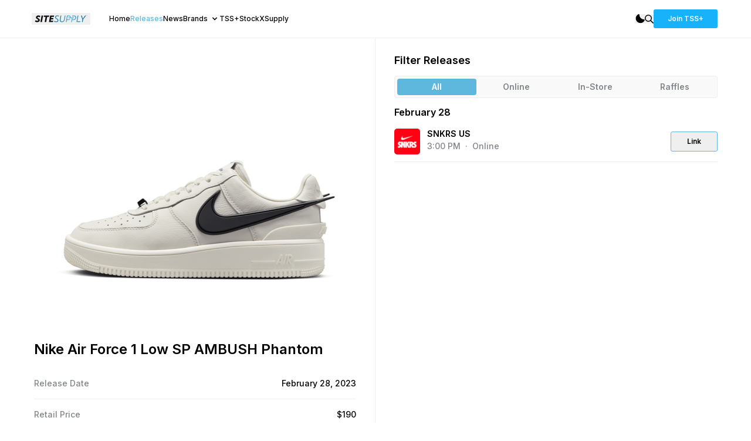

--- FILE ---
content_type: text/html; charset=utf-8
request_url: https://sitesupply.co/releases/17ec7457-af45-4d76-a7cb-ea4e8ce3b0aa
body_size: 10210
content:
<!DOCTYPE html><html lang="en"><head><meta charSet="utf-8" data-next-head=""/><meta name="viewport" content="width=device-width" data-next-head=""/><link rel="preconnect" href="https://content.sitesupply.co" data-next-head=""/><meta property="og:site_name" content="TheSiteSupply" data-next-head=""/><meta property="og:locale" content="en_US" data-next-head=""/><meta property="og:type" content="website" data-next-head=""/><meta property="og:url" content="https://sitesupply.co" data-next-head=""/><meta property="twitter:card" content="summary_large_image" data-next-head=""/><meta property="twitter:creator" content="@thesitesupply" data-next-head=""/><meta name="apple-itunes-app" content="app-id=6449721928" data-next-head=""/><link rel="icon" href="/favicon.ico" data-next-head=""/><title data-next-head="">Nike Air Force 1 Low SP AMBUSH Phantom - TheSiteSupply</title><meta name="title" content="Nike Air Force 1 Low SP AMBUSH Phantom - TheSiteSupply" data-next-head=""/><meta name="description" content="Learn more and discover where to buy the Nike Air Force 1 Low SP AMBUSH Phantom. Secure the newest hyped release with ease." data-next-head=""/><meta property="og:description" content="Learn more and discover where to buy the Nike Air Force 1 Low SP AMBUSH Phantom. Secure the newest hyped release with ease." data-next-head=""/><meta property="og:title" content="Nike Air Force 1 Low SP AMBUSH Phantom - TheSiteSupply" data-next-head=""/><meta property="og:image" content="https://content.sitesupply.co/assets/e78379a6-55a0-4d85-8245-d01a5f157872?width=1280&amp;quality=75&amp;format=png" data-next-head=""/><meta property="og:image:width" content="1280" data-next-head=""/><meta property="og:image:height" content="720" data-next-head=""/><link rel="preconnect" href="https://fonts.gstatic.com"/><link href="https://fonts.googleapis.com/css2?family=Inter:wght@400;500;600;700&amp;display=swap" rel="stylesheet"/><link rel="preload" href="/_next/static/css/9599e7ec2127cd72.css" as="style"/><link rel="stylesheet" href="/_next/static/css/9599e7ec2127cd72.css" data-n-g=""/><noscript data-n-css=""></noscript><script defer="" nomodule="" src="/_next/static/chunks/polyfills-42372ed130431b0a.js"></script><script src="/_next/static/chunks/webpack-1fd39389efa6ba7f.js" defer=""></script><script src="/_next/static/chunks/framework-23a6922cc0c8b9f2.js" defer=""></script><script src="/_next/static/chunks/main-297d466bc3cc444a.js" defer=""></script><script src="/_next/static/chunks/pages/_app-58f9842e173ebada.js" defer=""></script><script src="/_next/static/chunks/98309536-460ba3d14fe5419a.js" defer=""></script><script src="/_next/static/chunks/587-af012030ed78c065.js" defer=""></script><script src="/_next/static/chunks/661-0397c97b8b77d2da.js" defer=""></script><script src="/_next/static/chunks/386-86134f50539e5a58.js" defer=""></script><script src="/_next/static/chunks/pages/releases/%5Bid%5D-7db700e13a5dc317.js" defer=""></script><script src="/_next/static/snz_Y3FJHwKtyoFqkIKen/_buildManifest.js" defer=""></script><script src="/_next/static/snz_Y3FJHwKtyoFqkIKen/_ssgManifest.js" defer=""></script></head><body><div id="__next"><script>!function(){try{var d=document.documentElement,c=d.classList;c.remove('light','dark');var e=localStorage.getItem('theme');if('system'===e||(!e&&true)){var t='(prefers-color-scheme: dark)',m=window.matchMedia(t);if(m.media!==t||m.matches){d.style.colorScheme = 'dark';c.add('dark')}else{d.style.colorScheme = 'light';c.add('light')}}else if(e){c.add(e|| '')}if(e==='light'||e==='dark')d.style.colorScheme=e}catch(e){}}()</script><div class="container max-w-full h-full min-h-screen mx-auto bg-white dark:bg-[#131313] overflow-hidden"><div class="border-b border-ss-border-light dark:border-ss-border-dark py-4 overflow-visible"><div class="mx-auto max-w-[1197px] px-4 items-center"><nav class="flex w-full items-center"><div class="flex w-full"><div class="flex items-center"><div class="md:hidden"><button aria-label="Mobile Menu" class="rounded-xl dark:bg-[#1B1B1B] px-3 py-2 items-center mr-2"><svg width="14" height="8" fill="none" xmlns="http://www.w3.org/2000/svg"><path d="M.188.875h13.124M.188 6.125h13.124" stroke="currentColor" stroke-width="1.5"></path></svg></button></div><div class="mr-8 -ml-1"><button aria-label="SiteSupply Logo" class="hidden dark:block"><a href="/"><svg id="site_supply_alt_svg__Layer_1" xmlns="http://www.w3.org/2000/svg" viewBox="0 0 3000 600" width="100" height="20"><defs><radialGradient id="site_supply_alt_svg__radial-gradient" cx="1987.14" cy="300" fx="1987.14" fy="300" r="610.26" gradientUnits="userSpaceOnUse"><stop offset="0" stop-color="#65bee3"></stop><stop offset="1" stop-color="#1476a1"></stop></radialGradient><style>.site_supply_alt_svg__cls-1{fill:#fff}</style></defs><path class="site_supply_alt_svg__cls-1" d="M217.92 230.31c0 45.55 30.97 66.5 71.97 90.19 21.41 12.3 42.82 25.05 42.82 46 0 24.6-23.69 32.34-49.65 32.34s-62.4-10.48-86.09-27.33l-30.06 64.68c30.06 20.95 66.96 35.53 113.42 35.53 72.88 0 133.46-35.53 133.46-102.03 0-46.46-29.15-74.24-75.16-98.84-24.6-13.21-40.08-21.86-40.08-39.17 0-24.6 20.5-32.8 44.64-32.8 16.85 0 41.45 6.38 71.06 26.42l26.42-71.97c-33.71-16.4-66.05-25.05-97.47-25.05-68.32 0-125.26 40.54-125.26 102.03ZM446.57 466.25H524l59.21-332.5h-77.43l-59.21 332.5zM897.5 133.75H626.48l-12.3 69.23h96.11l-46.91 263.27h79.71L790 202.98h95.2l12.3-69.23zM1133.44 202.98l12.3-69.23h-202.7l-59.21 332.5h204.97l12.3-69.23H973.56l11.84-65.14h113.88l11.84-69.23H997.25l10.93-59.67h125.26z"></path><path d="M1689.12 133.75h40.08l-37.8 213.17c-12.75 73.33-64.22 123.89-145.76 123.89-71.06 0-110.23-39.63-110.23-94.74 0-10.93.91-23.23 2.73-31.88l36.89-210.43h40.54l-38.26 211.35c-.91 5.47-2.28 14.58-2.28 25.05 0 40.54 30.06 64.68 75.61 64.68 57.39 0 91.55-36.89 102.03-92.46l36.44-208.61Zm-493.74 89.28c0 46.92 33.25 66.5 73.79 88.82 28.24 15.94 56.48 31.88 56.48 65.59 0 39.17-34.16 56.02-80.17 56.02-34.16 0-66.96-11.39-87.45-26.42l-16.85 32.79c23.23 16.4 58.76 30.97 103.85 30.97 67.41 0 121.61-30.52 121.61-92.46 0-41.9-28.24-68.78-75.15-92.92-33.71-17.31-55.57-32.79-55.57-60.58 0-38.72 29.61-59.67 76.98-59.67 20.5 0 44.64 5.47 69.69 20.04l14.12-35.07c-24.14-12.75-52.84-20.95-83.81-20.95-65.13 0-117.52 35.07-117.52 93.83Zm985.65-89.28h-104.76l-9.75 54.77h39.64l3.36-19.24h58.3c38.72 0 64.22 25.05 64.22 62.4 0 57.85-36.44 96.56-92.46 96.56h-57.85l10.28-58.81h70.56v-39.56h-160.12c0-.62.04-1.22.04-1.84 0-60.58-42.36-94.29-93.37-94.29h-104.76l-59.21 332.51h40.08l18.22-102.03h71.97c46.78 0 82.22-21.11 103.63-53.44h-54.5c-15.08 11.21-34.39 17.45-56.87 17.45h-57.85l27.78-158.96h58.3c38.09 0 63.37 24.25 64.19 60.6h-74.42v39.56h166.44l-35.05 196.82h40.08l18.22-102.03h71.97c80.17 0 127.08-61.95 127.08-136.19 0-60.58-42.36-94.29-93.37-94.29Zm207.24 0h-40.08l-59.21 332.51h192.67l6.38-35.53H2335.9l52.38-296.98Zm343.44 0-113.87 158.51-55.57-158.51h-46l76.52 197.68-24.14 134.82h40.08l24.14-133.91 148.03-198.59h-49.19Zm71.89 3.02h-5.89l.49-2.69h14.81l-.47 2.69h-5.84l-2.9 16.18h-3.08l2.87-16.18Zm29.5-3.05-2.3 19.23h-3.02l1.19-10.94-6.95 8.48h-.31l-4.08-8.58-2.69 11.04h-3l4.55-19.23h.21l5.92 12.1 10.19-12.1h.31Z" style="fill:url(#site_supply_alt_svg__radial-gradient)"></path></svg></a></button><button aria-label="SiteSupply Logo" class="block dark:hidden"><a href="/"><svg id="site_supply_svg__Layer_1" xmlns="http://www.w3.org/2000/svg" viewBox="0 0 3000 600" width="100" height="20"><defs><radialGradient id="site_supply_svg__radial-gradient" cx="1987.14" cy="300" fx="1987.14" fy="300" r="610.26" gradientUnits="userSpaceOnUse"><stop offset="0" stop-color="#65bee3"></stop><stop offset="1" stop-color="#1476a1"></stop></radialGradient><style>.site_supply_svg__cls-1{fill:#0e0f12}</style></defs><path class="site_supply_svg__cls-1" d="M217.92 230.31c0 45.55 30.97 66.5 71.97 90.19 21.41 12.3 42.82 25.05 42.82 46 0 24.6-23.69 32.34-49.65 32.34s-62.4-10.48-86.09-27.33l-30.06 64.68c30.06 20.95 66.96 35.53 113.42 35.53 72.88 0 133.46-35.53 133.46-102.03 0-46.46-29.15-74.24-75.16-98.84-24.6-13.21-40.08-21.86-40.08-39.17 0-24.6 20.5-32.8 44.64-32.8 16.85 0 41.45 6.38 71.06 26.42l26.42-71.97c-33.71-16.4-66.05-25.05-97.47-25.05-68.32 0-125.26 40.54-125.26 102.03ZM446.57 466.25H524l59.21-332.5h-77.43l-59.21 332.5zM897.5 133.75H626.48l-12.3 69.23h96.11l-46.91 263.27h79.71L790 202.98h95.2l12.3-69.23zM1133.44 202.98l12.3-69.23h-202.7l-59.21 332.5h204.97l12.3-69.23H973.56l11.84-65.14h113.88l11.84-69.23H997.25l10.93-59.67h125.26z"></path><path d="M1689.12 133.75h40.08l-37.8 213.17c-12.75 73.33-64.22 123.89-145.76 123.89-71.06 0-110.23-39.63-110.23-94.74 0-10.93.91-23.23 2.73-31.88l36.89-210.43h40.54l-38.26 211.35c-.91 5.47-2.28 14.58-2.28 25.05 0 40.54 30.06 64.68 75.61 64.68 57.39 0 91.55-36.89 102.03-92.46l36.44-208.61Zm-493.74 89.28c0 46.92 33.25 66.5 73.79 88.82 28.24 15.94 56.48 31.88 56.48 65.59 0 39.17-34.16 56.02-80.17 56.02-34.16 0-66.96-11.39-87.45-26.42l-16.85 32.79c23.23 16.4 58.76 30.97 103.85 30.97 67.41 0 121.61-30.52 121.61-92.46 0-41.9-28.24-68.78-75.15-92.92-33.71-17.31-55.57-32.79-55.57-60.58 0-38.72 29.61-59.67 76.98-59.67 20.5 0 44.64 5.47 69.69 20.04l14.12-35.07c-24.14-12.75-52.84-20.95-83.81-20.95-65.13 0-117.52 35.07-117.52 93.83Zm985.65-89.28h-104.76l-9.75 54.77h39.64l3.36-19.24h58.3c38.72 0 64.22 25.05 64.22 62.4 0 57.85-36.44 96.56-92.46 96.56h-57.85l10.28-58.81h70.56v-39.56h-160.12c0-.62.04-1.22.04-1.84 0-60.58-42.36-94.29-93.37-94.29h-104.76l-59.21 332.51h40.08l18.22-102.03h71.97c46.78 0 82.22-21.11 103.63-53.44h-54.5c-15.08 11.21-34.39 17.45-56.87 17.45h-57.85l27.78-158.96h58.3c38.09 0 63.37 24.25 64.19 60.6h-74.42v39.56h166.44l-35.05 196.82h40.08l18.22-102.03h71.97c80.17 0 127.08-61.95 127.08-136.19 0-60.58-42.36-94.29-93.37-94.29Zm207.24 0h-40.08l-59.21 332.51h192.67l6.38-35.53H2335.9l52.38-296.98Zm343.44 0-113.87 158.51-55.57-158.51h-46l76.52 197.68-24.14 134.82h40.08l24.14-133.91 148.03-198.59h-49.19Zm71.89 3.02h-5.89l.49-2.69h14.81l-.47 2.69h-5.84l-2.9 16.18h-3.08l2.87-16.18Zm29.5-3.05-2.3 19.23h-3.02l1.19-10.94-6.95 8.48h-.31l-4.08-8.58-2.69 11.04h-3l4.55-19.23h.21l5.92 12.1 10.19-12.1h.31Z" style="fill:url(#site_supply_svg__radial-gradient)"></path></svg></a></button></div><ul class="text-xs font-medium hidden md:flex md:gap-x-4 lg:gap-x-6"><li class="text-black dark:text-white"><a href="/"><a>Home</a></a></li><li class="text-ss-light-blue"><a href="/releases"><a>Releases</a></a></li><li class="text-black dark:text-white"><a href="/news"><a>News</a></a></li><div class="relative"><div><span class="cursor-pointer inline-flex text-black dark:text-white">Brands<!-- --><svg class="ml-1 h-4 w-4" xmlns="http://www.w3.org/2000/svg" viewBox="0 0 20 20" fill="currentColor"><path fill-rule="evenodd" d="M5.293 7.293a1 1 0 011.414 0L10 10.586l3.293-3.293a1 1 0 111.414 1.414l-4 4a1 1 0 01-1.414 0l-4-4a1 1 0 010-1.414z" clip-rule="evenodd"></path></svg></span></div></div><li class="text-black dark:text-white"><a href="/plus"><a>TSS+</a></a></li><li class="text-black dark:text-white"><a href="/stockxsupply"><a>StockXSupply</a></a></li></ul></div><div class="relative ml-auto gap-x-3 lg:gap-x-5 items-center flex"><button aria-label="Dark Mode" class="block dark:hidden"><svg width="16" height="16" fill="none" xmlns="http://www.w3.org/2000/svg"><path fill-rule="evenodd" clip-rule="evenodd" d="M15.736 10.453c.3-.696-.353-1.363-1.111-1.363A7.875 7.875 0 0 1 6.75 1.215c0-.758-.668-1.41-1.364-1.11A7.877 7.877 0 0 0 8.5 15.214a7.877 7.877 0 0 0 7.236-4.762Z" fill="#000"></path></svg></button><button aria-label="Light Mode" class="hidden dark:block"><svg width="19" height="19" fill="none" xmlns="http://www.w3.org/2000/svg"><path fill-rule="evenodd" clip-rule="evenodd" d="M9.5 13.875a4.375 4.375 0 1 0 0-8.75 4.375 4.375 0 0 0 0 8.75ZM9.496.75c.483 0 .875.392.875.875V2.5a.875.875 0 0 1-1.75 0v-.875c0-.483.392-.875.875-.875ZM9.496 15.625c.483 0 .875.391.875.875v.872a.875.875 0 0 1-1.75 0V16.5c0-.484.392-.875.875-.875ZM3.31 3.312a.875.875 0 0 1 1.237 0l.757.757a.875.875 0 0 1-1.238 1.237L3.31 4.55a.875.875 0 0 1 0-1.238ZM13.694 13.697a.875.875 0 0 1 1.237 0l.75.75a.875.875 0 0 1-1.237 1.238l-.75-.751a.875.875 0 0 1 0-1.237ZM.747 9.498c0-.483.392-.875.875-.875h.875a.875.875 0 1 1 0 1.75h-.875a.875.875 0 0 1-.875-.875ZM15.622 9.498c0-.483.392-.875.875-.875h.872a.875.875 0 0 1 0 1.75h-.872a.875.875 0 0 1-.875-.875ZM3.31 15.684a.875.875 0 0 1 0-1.237l.753-.753a.875.875 0 0 1 1.238 1.237l-.754.754a.875.875 0 0 1-1.237 0ZM13.688 5.306a.875.875 0 0 1 0-1.237l.756-.757a.875.875 0 0 1 1.238 1.238l-.757.756a.875.875 0 0 1-1.237 0Z" fill="#fff"></path></svg></button><button aria-label="Search"><svg viewBox="0 0 15 15" fill="none" xmlns="http://www.w3.org/2000/svg" class="fill-current text-black dark:text-white" width="15"><path fill-rule="evenodd" clip-rule="evenodd" d="M10.5 6a4.5 4.5 0 1 1-9 0 4.5 4.5 0 0 1 9 0ZM12 6A6 6 0 1 1 0 6a6 6 0 0 1 12 0Zm-1.26 3.68a6.036 6.036 0 0 1-1.06 1.06l4.04 4.04a.75.75 0 0 0 1.06-1.06l-4.04-4.04Z" fill="currentColor"></path></svg></button><div class="hidden md:flex md:gap-x-3 lg:gap-x-5"><a href="/plus"><a><button class="bg-[#17B2FA] hover:bg-[#0B94D3] active:bg-[#057DB5] py-2 px-6 rounded text-xs font-semibold text-white">Join TSS+</button></a></a></div></div></div></nav></div></div><div class="relative mx-auto max-w-[1197px] px-4 overflow-visible"><div><main><div class="flex flex-col md:flex-row"><div class="w-full lg:w-1/2 md:pr-8 md:border-r border-r-ss-border-light dark:border-r-ss-border-dark py-8"><div><img alt="Nike Air Force 1 Low SP AMBUSH Phantom" loading="lazy" width="718" height="459" decoding="async" data-nimg="1" class="rounded-md" style="color:transparent" sizes="(max-width: 768px) 718px, 550px" srcSet="https://content.sitesupply.co/assets/e78379a6-55a0-4d85-8245-d01a5f157872?width=16&amp;quality=100&amp;format=png 16w, https://content.sitesupply.co/assets/e78379a6-55a0-4d85-8245-d01a5f157872?width=32&amp;quality=100&amp;format=png 32w, https://content.sitesupply.co/assets/e78379a6-55a0-4d85-8245-d01a5f157872?width=48&amp;quality=100&amp;format=png 48w, https://content.sitesupply.co/assets/e78379a6-55a0-4d85-8245-d01a5f157872?width=64&amp;quality=100&amp;format=png 64w, https://content.sitesupply.co/assets/e78379a6-55a0-4d85-8245-d01a5f157872?width=96&amp;quality=100&amp;format=png 96w, https://content.sitesupply.co/assets/e78379a6-55a0-4d85-8245-d01a5f157872?width=128&amp;quality=100&amp;format=png 128w, https://content.sitesupply.co/assets/e78379a6-55a0-4d85-8245-d01a5f157872?width=150&amp;quality=100&amp;format=png 150w, https://content.sitesupply.co/assets/e78379a6-55a0-4d85-8245-d01a5f157872?width=200&amp;quality=100&amp;format=png 200w, https://content.sitesupply.co/assets/e78379a6-55a0-4d85-8245-d01a5f157872?width=250&amp;quality=100&amp;format=png 250w, https://content.sitesupply.co/assets/e78379a6-55a0-4d85-8245-d01a5f157872?width=256&amp;quality=100&amp;format=png 256w, https://content.sitesupply.co/assets/e78379a6-55a0-4d85-8245-d01a5f157872?width=300&amp;quality=100&amp;format=png 300w, https://content.sitesupply.co/assets/e78379a6-55a0-4d85-8245-d01a5f157872?width=384&amp;quality=100&amp;format=png 384w, https://content.sitesupply.co/assets/e78379a6-55a0-4d85-8245-d01a5f157872?width=400&amp;quality=100&amp;format=png 400w, https://content.sitesupply.co/assets/e78379a6-55a0-4d85-8245-d01a5f157872?width=500&amp;quality=100&amp;format=png 500w, https://content.sitesupply.co/assets/e78379a6-55a0-4d85-8245-d01a5f157872?width=550&amp;quality=100&amp;format=png 550w, https://content.sitesupply.co/assets/e78379a6-55a0-4d85-8245-d01a5f157872?width=640&amp;quality=100&amp;format=png 640w, https://content.sitesupply.co/assets/e78379a6-55a0-4d85-8245-d01a5f157872?width=750&amp;quality=100&amp;format=png 750w, https://content.sitesupply.co/assets/e78379a6-55a0-4d85-8245-d01a5f157872?width=828&amp;quality=100&amp;format=png 828w, https://content.sitesupply.co/assets/e78379a6-55a0-4d85-8245-d01a5f157872?width=1080&amp;quality=100&amp;format=png 1080w, https://content.sitesupply.co/assets/e78379a6-55a0-4d85-8245-d01a5f157872?width=1200&amp;quality=100&amp;format=png 1200w" src="https://content.sitesupply.co/assets/e78379a6-55a0-4d85-8245-d01a5f157872?width=1200&amp;quality=100&amp;format=png"/></div><h1 class="text-2xl font-semibold mt-6">Nike Air Force 1 Low SP AMBUSH Phantom</h1><div class="flex-col text-sm font-medium mt-4"><div class="inline-flex justify-between w-full border-b border-ss-border-light dark:border-ss-border-dark py-4"><span class="text-ss-light-grey">Release Date</span><span class="text-black dark:text-white pl-4 text-right">February 28, 2023</span></div><div class="inline-flex justify-between w-full border-b border-ss-border-light dark:border-ss-border-dark py-4"><span class="text-ss-light-grey">Retail Price</span><span class="text-black dark:text-white pl-4 text-right">$190</span></div><div class="inline-flex justify-between w-full border-b border-ss-border-light dark:border-ss-border-dark py-4"><span class="text-ss-light-grey">Style Code</span><span class="text-black dark:text-white pl-4 text-right">DV3464-002</span></div><div class="inline-flex justify-between w-full border-b border-ss-border-light dark:border-ss-border-dark py-4"><span class="text-ss-light-grey">Colorway</span><span class="text-black dark:text-white pl-4 text-right">PHANTOM/BLACK-PHANTOM</span></div><div class="mt-6"><div class="flex items-center"><svg viewBox="0 0 91 18" fill="none" xmlns="http://www.w3.org/2000/svg" width="91"><g clip-path="url(#stockx_svg__a)" fill="currentColor"><path d="M83.88 12.375 90.45 18v-4.5l-5.253-4.497L90.45 4.5V0l-9.18 7.869V5.625L74.7 0v4.5l5.253 4.497L74.7 13.5V18l9.18-7.868v2.243ZM9.135 7.56l-2.948-.563C4.545 6.682 3.825 6.3 3.825 5.4c0-1.26 1.417-1.913 3.195-1.913 1.867 0 3.533.72 3.893 2.25h3.15C13.703 2.812 11.07.9 7.02.9 3.285.9.338 2.542.338 5.512c0 2.588 2.205 3.893 5.152 4.455l2.947.563c1.643.315 2.476.832 2.476 1.845 0 1.372-1.53 2.137-3.42 2.137-2.318 0-3.87-1.125-4.23-2.812H0c.472 3.375 3.127 5.4 7.492 5.4 3.893 0 6.908-1.575 6.908-4.838 0-2.88-2.318-4.14-5.265-4.702ZM21.893 2.813V1.125H18.63v1.237c0 1.463-.675 2.138-2.137 2.138h-.923v2.475h2.588v6.075c0 2.7 1.327 3.825 4.477 3.825h2.678V14.4h-2.385c-1.125 0-1.508-.338-1.508-1.35V6.975h3.893V4.5h-4.838l1.418-1.688ZM50.107 14.625c-2.362 0-3.87-1.665-3.87-3.915s1.508-3.915 3.87-3.915c1.823 0 3.128 1.013 3.465 2.25h3.218c-.585-2.925-3.128-4.725-6.683-4.725-4.252 0-7.2 2.565-7.2 6.39 0 3.825 2.948 6.39 7.2 6.39 3.555 0 6.345-1.8 6.795-4.837h-3.217c-.338 1.125-1.553 2.362-3.578 2.362ZM33.908 4.32c-4.387 0-7.2 2.565-7.2 6.39 0 3.825 2.813 6.39 7.2 6.39 4.387 0 7.2-2.565 7.2-6.39 0-3.825-2.812-6.39-7.2-6.39Zm0 10.305c-2.363 0-3.87-1.665-3.87-3.915s1.508-3.915 3.87-3.915 3.87 1.665 3.87 3.915-1.507 3.915-3.87 3.915ZM65.318 10.305 72.09 4.5h-4.387l-5.535 4.86V1.125h-3.263v15.75h3.263v-3.87l1.956-1.677 4.749 5.547h4.14l-5.625-6.57h-2.07Z"></path></g><defs><clipPath id="stockx_svg__a"><path fill="#fff" d="M0 0h90.45v18H0z"></path></clipPath></defs></svg><div class="ml-auto text-ss-light-grey text-sm font-medium">Data taken from StockX</div></div><div class="mt-8 mb-3"><div class="text-ss-red text-xs font-medium text-center text-ss-light-grey uppercase">Loading StockX Data...</div></div><a target="_blank" rel="sponsored" href="https://stockx.pvxt.net/7VxZ3?subId1=sssite&amp;u=https://stockx.com/nike-air-force-1-low-sp-ambush-phantom"><button class="border border-ss-light-blue py-2 px-6 rounded-md text-sm font-semibold w-full mt-6">View item on StockX</button></a></div><div role="banner" aria-label="advertisment" class="mt-6"><ins class="adsbygoogle" style="display:block" data-ad-client="ca-pub-1368525175463044" data-adtest="off" data-ad-slot="9011760632" data-ad-format="auto" data-full-width-responsive="true"></ins></div></div></div><div class="w-full lg:w-1/2 md:pl-8 py-3 md:py-6"><div><div><h2 class="text-lg font-semibold">Filter Releases</h2><div class="w-full"><div class="w-full inline-flex gap-y-3"><div class="border-box gap-3 py-1 bg-ss-fair-grey dark:bg-ss-grey border-ss-border-light dark:border-[#232325] border rounded-[4px] my-3 text-sm text-center px-1 w-full"><div class="inline-flex w-full font-semibold"><div class="w-1/2 py-1 cursor-pointer select-none bg-ss-light-blue dark:bg-ss-mid-grey rounded-[4px] text-white">All</div><div class="w-1/2 py-1 cursor-pointer select-none text-ss-light-grey">Online</div><div class="w-1/2 py-1 cursor-pointer select-none text-ss-light-grey">In-Store</div><div class="w-1/2 py-1 cursor-pointer select-none text-ss-light-grey">Raffles</div></div></div></div></div></div><div class="flex flex-col mb-5"><div class="text-md font-semibold text-black dark:text-white mb-1">February 28</div><div><div class="flex border-b border-b-ss-border-light dark:border-b-ss-border-dark py-3 items-center"><div><a aria-label="View the SNKRS US website" target="_blank" href="http://redirect.viglink.com?u=https%3A%2F%2Fwww.nike.com%2Flaunch&amp;key=7ed16efda036b82313de5fc34a993524"><img alt="SNKRS US logo" loading="lazy" width="44" height="44" decoding="async" data-nimg="1" class="rounded-md" style="color:transparent" srcSet="https://content.sitesupply.co/assets/0fb33b12-36b1-4e63-86fb-e492eaad105e?width=48&amp;quality=75&amp;format=png 1x, https://content.sitesupply.co/assets/0fb33b12-36b1-4e63-86fb-e492eaad105e?width=96&amp;quality=75&amp;format=png 2x" src="https://content.sitesupply.co/assets/0fb33b12-36b1-4e63-86fb-e492eaad105e?width=96&amp;quality=75&amp;format=png"/></a></div><div class="ml-3 -mt-2"><span class="font-semibold text-sm">SNKRS US<!-- --> <!-- --></span><div class="text-ss-light-grey text-sm font-medium">3:00 PM<!-- --><span><span class="px-2">·</span>Online<!-- --></span></div></div><div class="ml-auto"><a href="http://redirect.viglink.com?u=https%3A%2F%2Fwww.nike.com%2Flaunch%2Ft%2Fair-force-1-x-ambush-phantom&amp;key=7ed16efda036b82313de5fc34a993524" target="_blank" class="text-ss-light-grey text-sm font-medium"><button class="border border-ss-light-blue py-2 px-6 rounded text-xs font-semibold text-black dark:text-white w-20">Link</button></a></div></div></div></div></div></div></div><div class="border-t border-t-ss-border-light dark:border-t-ss-border-dark py-5 md:py-10"><h3 class="text-lg font-semibold">News related to this item</h3><div class="mt-5 grid grid-cols-1 gap-x-3 gap-y-5 md:gap-y-3 md:grid-cols-2 lg:grid-cols-4"><div class="flex flex-col lg:max-w-[277px]"><a class="w-full" href="/news/ambush-x-nike-air-force-1-low-phantom"><a><img alt="AMBUSH x Nike Air Force 1 Low Phantom" loading="eager" width="277" height="165" decoding="async" data-nimg="1" class="rounded" style="color:transparent;width:100%;height:auto" sizes="(max-width: 1024px) 482px, 277px" srcSet="https://content.sitesupply.co/assets/6625be12-7e24-41bd-b2d0-8e93b242406d?width=16&amp;quality=75&amp;format=png 16w, https://content.sitesupply.co/assets/6625be12-7e24-41bd-b2d0-8e93b242406d?width=32&amp;quality=75&amp;format=png 32w, https://content.sitesupply.co/assets/6625be12-7e24-41bd-b2d0-8e93b242406d?width=48&amp;quality=75&amp;format=png 48w, https://content.sitesupply.co/assets/6625be12-7e24-41bd-b2d0-8e93b242406d?width=64&amp;quality=75&amp;format=png 64w, https://content.sitesupply.co/assets/6625be12-7e24-41bd-b2d0-8e93b242406d?width=96&amp;quality=75&amp;format=png 96w, https://content.sitesupply.co/assets/6625be12-7e24-41bd-b2d0-8e93b242406d?width=128&amp;quality=75&amp;format=png 128w, https://content.sitesupply.co/assets/6625be12-7e24-41bd-b2d0-8e93b242406d?width=150&amp;quality=75&amp;format=png 150w, https://content.sitesupply.co/assets/6625be12-7e24-41bd-b2d0-8e93b242406d?width=200&amp;quality=75&amp;format=png 200w, https://content.sitesupply.co/assets/6625be12-7e24-41bd-b2d0-8e93b242406d?width=250&amp;quality=75&amp;format=png 250w, https://content.sitesupply.co/assets/6625be12-7e24-41bd-b2d0-8e93b242406d?width=256&amp;quality=75&amp;format=png 256w, https://content.sitesupply.co/assets/6625be12-7e24-41bd-b2d0-8e93b242406d?width=300&amp;quality=75&amp;format=png 300w, https://content.sitesupply.co/assets/6625be12-7e24-41bd-b2d0-8e93b242406d?width=384&amp;quality=75&amp;format=png 384w, https://content.sitesupply.co/assets/6625be12-7e24-41bd-b2d0-8e93b242406d?width=400&amp;quality=75&amp;format=png 400w, https://content.sitesupply.co/assets/6625be12-7e24-41bd-b2d0-8e93b242406d?width=500&amp;quality=75&amp;format=png 500w, https://content.sitesupply.co/assets/6625be12-7e24-41bd-b2d0-8e93b242406d?width=550&amp;quality=75&amp;format=png 550w, https://content.sitesupply.co/assets/6625be12-7e24-41bd-b2d0-8e93b242406d?width=640&amp;quality=75&amp;format=png 640w, https://content.sitesupply.co/assets/6625be12-7e24-41bd-b2d0-8e93b242406d?width=750&amp;quality=75&amp;format=png 750w, https://content.sitesupply.co/assets/6625be12-7e24-41bd-b2d0-8e93b242406d?width=828&amp;quality=75&amp;format=png 828w, https://content.sitesupply.co/assets/6625be12-7e24-41bd-b2d0-8e93b242406d?width=1080&amp;quality=75&amp;format=png 1080w, https://content.sitesupply.co/assets/6625be12-7e24-41bd-b2d0-8e93b242406d?width=1200&amp;quality=75&amp;format=png 1200w" src="https://content.sitesupply.co/assets/6625be12-7e24-41bd-b2d0-8e93b242406d?width=1200&amp;quality=75&amp;format=png"/></a></a><h2 class="mt-2 text-sm">AMBUSH x Nike Air Force 1 Low Phantom</h2><div class="my-auto text-ss-light-grey "><span class="text-xs font-medium pr-1 ">February 11, 2023</span>·<!-- --><span class="text-xs font-medium pl-1">2<!-- --> min read<!-- --></span></div><div class="text-ss-light-blue font-medium text-sm mt-1"><a href="/news/ambush-x-nike-air-force-1-low-phantom"><a>Read more <!-- --><svg width="12" height="12" fill="none" xmlns="http://www.w3.org/2000/svg" class="inline-block -mt-[2px]"><path fill-rule="evenodd" clip-rule="evenodd" d="M4.271 11.104a.5.5 0 0 1 0-.708L7.168 7.5 4.27 4.604a.5.5 0 0 1 .708-.708l2.896 2.897a1 1 0 0 1 0 1.414l-2.896 2.897a.5.5 0 0 1-.708 0Z" fill="currentColor"></path></svg></a></a></div></div></div></div><div class="pb-8 mt-8"><div class="overflow-hidden"><div class="flex flex-col md:flex-row text-center md:text-left relative rounded-md bg-cover bg-[#161D37] bg-[url(&quot;/art/supply_app_banner_bg.svg&quot;)] w-full pt-6 pb-10 md:pb-6 px-10 items-center"><div class="-mb-[25px] md:-ml-[25px]"><img alt="Supply App Logo" loading="lazy" width="97" height="97" decoding="async" data-nimg="1" style="color:transparent" srcSet="/_next/image?url=%2F_next%2Fstatic%2Fmedia%2FSUPPLY_LOGO_ROUNDED.82678bc8.png&amp;w=128&amp;q=100 1x, /_next/image?url=%2F_next%2Fstatic%2Fmedia%2FSUPPLY_LOGO_ROUNDED.82678bc8.png&amp;w=200&amp;q=100 2x" src="/_next/image?url=%2F_next%2Fstatic%2Fmedia%2FSUPPLY_LOGO_ROUNDED.82678bc8.png&amp;w=200&amp;q=100"/></div><div class="ml-2"><h2 class="text-xl font-bold text-white">Discover, access, and secure the latest sneaker releases.</h2><p class="mt-2 text-sm text-white max-w-sm lg:max-w-xl">Supply is the only app you need to stay on top of the hottest sneaker news, releases, restocks, raffles, and more.</p></div><div class="mt-5 md:mt-0 md:ml-auto"><a href="https://thesupply.app/a/9/forward" target="_blank"><button class="bg-[#3acf87] hover:bg-[#2CB674] active:bg-[#2CB674] py-2 px-10 rounded-md font-semibold text-white">Install Today</button></a></div></div></div></div></main></div></div><div class="border-t border-ss-border-light dark:border-ss-border-dark py-12"><div class="flex mx-auto max-w-[1197px] px-4"><footer class="flex-col md:flex md:flex-row w-full"><div class="flex-col w-full md:w-1/4"><div class="flex-col"><button aria-label="SiteSupply Logo" class="hidden dark:block -ml-1"><a href="/"><svg id="site_supply_alt_svg__Layer_1" xmlns="http://www.w3.org/2000/svg" viewBox="0 0 3000 600" width="100" height="20"><defs><radialGradient id="site_supply_alt_svg__radial-gradient" cx="1987.14" cy="300" fx="1987.14" fy="300" r="610.26" gradientUnits="userSpaceOnUse"><stop offset="0" stop-color="#65bee3"></stop><stop offset="1" stop-color="#1476a1"></stop></radialGradient><style>.site_supply_alt_svg__cls-1{fill:#fff}</style></defs><path class="site_supply_alt_svg__cls-1" d="M217.92 230.31c0 45.55 30.97 66.5 71.97 90.19 21.41 12.3 42.82 25.05 42.82 46 0 24.6-23.69 32.34-49.65 32.34s-62.4-10.48-86.09-27.33l-30.06 64.68c30.06 20.95 66.96 35.53 113.42 35.53 72.88 0 133.46-35.53 133.46-102.03 0-46.46-29.15-74.24-75.16-98.84-24.6-13.21-40.08-21.86-40.08-39.17 0-24.6 20.5-32.8 44.64-32.8 16.85 0 41.45 6.38 71.06 26.42l26.42-71.97c-33.71-16.4-66.05-25.05-97.47-25.05-68.32 0-125.26 40.54-125.26 102.03ZM446.57 466.25H524l59.21-332.5h-77.43l-59.21 332.5zM897.5 133.75H626.48l-12.3 69.23h96.11l-46.91 263.27h79.71L790 202.98h95.2l12.3-69.23zM1133.44 202.98l12.3-69.23h-202.7l-59.21 332.5h204.97l12.3-69.23H973.56l11.84-65.14h113.88l11.84-69.23H997.25l10.93-59.67h125.26z"></path><path d="M1689.12 133.75h40.08l-37.8 213.17c-12.75 73.33-64.22 123.89-145.76 123.89-71.06 0-110.23-39.63-110.23-94.74 0-10.93.91-23.23 2.73-31.88l36.89-210.43h40.54l-38.26 211.35c-.91 5.47-2.28 14.58-2.28 25.05 0 40.54 30.06 64.68 75.61 64.68 57.39 0 91.55-36.89 102.03-92.46l36.44-208.61Zm-493.74 89.28c0 46.92 33.25 66.5 73.79 88.82 28.24 15.94 56.48 31.88 56.48 65.59 0 39.17-34.16 56.02-80.17 56.02-34.16 0-66.96-11.39-87.45-26.42l-16.85 32.79c23.23 16.4 58.76 30.97 103.85 30.97 67.41 0 121.61-30.52 121.61-92.46 0-41.9-28.24-68.78-75.15-92.92-33.71-17.31-55.57-32.79-55.57-60.58 0-38.72 29.61-59.67 76.98-59.67 20.5 0 44.64 5.47 69.69 20.04l14.12-35.07c-24.14-12.75-52.84-20.95-83.81-20.95-65.13 0-117.52 35.07-117.52 93.83Zm985.65-89.28h-104.76l-9.75 54.77h39.64l3.36-19.24h58.3c38.72 0 64.22 25.05 64.22 62.4 0 57.85-36.44 96.56-92.46 96.56h-57.85l10.28-58.81h70.56v-39.56h-160.12c0-.62.04-1.22.04-1.84 0-60.58-42.36-94.29-93.37-94.29h-104.76l-59.21 332.51h40.08l18.22-102.03h71.97c46.78 0 82.22-21.11 103.63-53.44h-54.5c-15.08 11.21-34.39 17.45-56.87 17.45h-57.85l27.78-158.96h58.3c38.09 0 63.37 24.25 64.19 60.6h-74.42v39.56h166.44l-35.05 196.82h40.08l18.22-102.03h71.97c80.17 0 127.08-61.95 127.08-136.19 0-60.58-42.36-94.29-93.37-94.29Zm207.24 0h-40.08l-59.21 332.51h192.67l6.38-35.53H2335.9l52.38-296.98Zm343.44 0-113.87 158.51-55.57-158.51h-46l76.52 197.68-24.14 134.82h40.08l24.14-133.91 148.03-198.59h-49.19Zm71.89 3.02h-5.89l.49-2.69h14.81l-.47 2.69h-5.84l-2.9 16.18h-3.08l2.87-16.18Zm29.5-3.05-2.3 19.23h-3.02l1.19-10.94-6.95 8.48h-.31l-4.08-8.58-2.69 11.04h-3l4.55-19.23h.21l5.92 12.1 10.19-12.1h.31Z" style="fill:url(#site_supply_alt_svg__radial-gradient)"></path></svg></a></button><button aria-label="SiteSupply Logo" class="block dark:hidden -ml-1"><a href="/"><svg id="site_supply_svg__Layer_1" xmlns="http://www.w3.org/2000/svg" viewBox="0 0 3000 600" width="100" height="20"><defs><radialGradient id="site_supply_svg__radial-gradient" cx="1987.14" cy="300" fx="1987.14" fy="300" r="610.26" gradientUnits="userSpaceOnUse"><stop offset="0" stop-color="#65bee3"></stop><stop offset="1" stop-color="#1476a1"></stop></radialGradient><style>.site_supply_svg__cls-1{fill:#0e0f12}</style></defs><path class="site_supply_svg__cls-1" d="M217.92 230.31c0 45.55 30.97 66.5 71.97 90.19 21.41 12.3 42.82 25.05 42.82 46 0 24.6-23.69 32.34-49.65 32.34s-62.4-10.48-86.09-27.33l-30.06 64.68c30.06 20.95 66.96 35.53 113.42 35.53 72.88 0 133.46-35.53 133.46-102.03 0-46.46-29.15-74.24-75.16-98.84-24.6-13.21-40.08-21.86-40.08-39.17 0-24.6 20.5-32.8 44.64-32.8 16.85 0 41.45 6.38 71.06 26.42l26.42-71.97c-33.71-16.4-66.05-25.05-97.47-25.05-68.32 0-125.26 40.54-125.26 102.03ZM446.57 466.25H524l59.21-332.5h-77.43l-59.21 332.5zM897.5 133.75H626.48l-12.3 69.23h96.11l-46.91 263.27h79.71L790 202.98h95.2l12.3-69.23zM1133.44 202.98l12.3-69.23h-202.7l-59.21 332.5h204.97l12.3-69.23H973.56l11.84-65.14h113.88l11.84-69.23H997.25l10.93-59.67h125.26z"></path><path d="M1689.12 133.75h40.08l-37.8 213.17c-12.75 73.33-64.22 123.89-145.76 123.89-71.06 0-110.23-39.63-110.23-94.74 0-10.93.91-23.23 2.73-31.88l36.89-210.43h40.54l-38.26 211.35c-.91 5.47-2.28 14.58-2.28 25.05 0 40.54 30.06 64.68 75.61 64.68 57.39 0 91.55-36.89 102.03-92.46l36.44-208.61Zm-493.74 89.28c0 46.92 33.25 66.5 73.79 88.82 28.24 15.94 56.48 31.88 56.48 65.59 0 39.17-34.16 56.02-80.17 56.02-34.16 0-66.96-11.39-87.45-26.42l-16.85 32.79c23.23 16.4 58.76 30.97 103.85 30.97 67.41 0 121.61-30.52 121.61-92.46 0-41.9-28.24-68.78-75.15-92.92-33.71-17.31-55.57-32.79-55.57-60.58 0-38.72 29.61-59.67 76.98-59.67 20.5 0 44.64 5.47 69.69 20.04l14.12-35.07c-24.14-12.75-52.84-20.95-83.81-20.95-65.13 0-117.52 35.07-117.52 93.83Zm985.65-89.28h-104.76l-9.75 54.77h39.64l3.36-19.24h58.3c38.72 0 64.22 25.05 64.22 62.4 0 57.85-36.44 96.56-92.46 96.56h-57.85l10.28-58.81h70.56v-39.56h-160.12c0-.62.04-1.22.04-1.84 0-60.58-42.36-94.29-93.37-94.29h-104.76l-59.21 332.51h40.08l18.22-102.03h71.97c46.78 0 82.22-21.11 103.63-53.44h-54.5c-15.08 11.21-34.39 17.45-56.87 17.45h-57.85l27.78-158.96h58.3c38.09 0 63.37 24.25 64.19 60.6h-74.42v39.56h166.44l-35.05 196.82h40.08l18.22-102.03h71.97c80.17 0 127.08-61.95 127.08-136.19 0-60.58-42.36-94.29-93.37-94.29Zm207.24 0h-40.08l-59.21 332.51h192.67l6.38-35.53H2335.9l52.38-296.98Zm343.44 0-113.87 158.51-55.57-158.51h-46l76.52 197.68-24.14 134.82h40.08l24.14-133.91 148.03-198.59h-49.19Zm71.89 3.02h-5.89l.49-2.69h14.81l-.47 2.69h-5.84l-2.9 16.18h-3.08l2.87-16.18Zm29.5-3.05-2.3 19.23h-3.02l1.19-10.94-6.95 8.48h-.31l-4.08-8.58-2.69 11.04h-3l4.55-19.23h.21l5.92 12.1 10.19-12.1h.31Z" style="fill:url(#site_supply_svg__radial-gradient)"></path></svg></a></button><p class="text-ss-light-grey text-xs mt-4">©<!-- -->2026<!-- --> SiteSupply<!-- --></p><p class="text-ss-light-grey text-xs">All rights reserved</p><div class="flex items-center gap-x-3 mt-6 text-ss-light-grey"><a aria-label="SiteSupply Twitter" target="_blank" href="https://twitter.com/thesitesupply"><svg viewBox="0 0 14 12" fill="none" xmlns="http://www.w3.org/2000/svg" width="14" height="12"><path d="M14 1.658a5.735 5.735 0 0 1-1.65.452A2.876 2.876 0 0 0 13.613.521a5.753 5.753 0 0 1-1.824.697 2.875 2.875 0 0 0-4.895 2.62A8.154 8.154 0 0 1 .974.837a2.876 2.876 0 0 0 .89 3.835 2.86 2.86 0 0 1-1.301-.36c-.032 1.33.922 2.576 2.303 2.853-.404.11-.847.135-1.297.049a2.874 2.874 0 0 0 2.684 1.994A5.776 5.776 0 0 1 0 10.398a8.131 8.131 0 0 0 4.403 1.29c5.333 0 8.346-4.503 8.164-8.543A5.847 5.847 0 0 0 14 1.658Z" fill="currentColor"></path></svg></a><a aria-label="SiteSupply TikTok" target="_blank" href="https://www.tiktok.com/@thesitesupply"><svg viewBox="0 0 24 24" xmlns="http://www.w3.org/2000/svg" width="14" height="14" class="fill-ss-light-grey"><path d="M12.525.02c1.31-.02 2.61-.01 3.91-.02.08 1.53.63 3.09 1.75 4.17 1.12 1.11 2.7 1.62 4.24 1.79v4.03c-1.44-.05-2.89-.35-4.2-.97-.57-.26-1.1-.59-1.62-.93-.01 2.92.01 5.84-.02 8.75-.08 1.4-.54 2.79-1.35 3.94-1.31 1.92-3.58 3.17-5.91 3.21-1.43.08-2.86-.31-4.08-1.03-2.02-1.19-3.44-3.37-3.65-5.71-.02-.5-.03-1-.01-1.49.18-1.9 1.12-3.72 2.58-4.96 1.66-1.44 3.98-2.13 6.15-1.72.02 1.48-.04 2.96-.04 4.44-.99-.32-2.15-.23-3.02.37-.63.41-1.11 1.04-1.36 1.75-.21.51-.15 1.07-.14 1.61.24 1.64 1.82 3.02 3.5 2.87 1.12-.01 2.19-.66 2.77-1.61.19-.33.4-.67.41-1.06.1-1.79.06-3.57.07-5.36.01-4.03-.01-8.05.02-12.07z" fill="currentColor"></path></svg></a><a aria-label="SiteSupply Instagram" target="_blank" href="https://www.instagram.com/thesitesupply/"><svg viewBox="0 0 12 12" fill="none" xmlns="http://www.w3.org/2000/svg" width="14" height="14"><path d="M6 1.218c1.557 0 1.742.006 2.357.034.569.026.878.12 1.083.2.272.106.467.233.67.437.205.204.331.398.437.67.08.206.175.515.201 1.084.028.615.034.8.034 2.357 0 1.558-.006 1.742-.034 2.357-.026.569-.12.878-.2 1.083a1.808 1.808 0 0 1-.437.671c-.204.204-.399.33-.67.436-.206.08-.515.175-1.084.201-.615.028-.8.034-2.357.034-1.558 0-1.742-.006-2.357-.034-.57-.026-.878-.12-1.083-.2a1.807 1.807 0 0 1-.671-.437 1.808 1.808 0 0 1-.437-.67c-.08-.206-.174-.515-.2-1.084-.029-.615-.034-.8-.034-2.357 0-1.557.005-1.742.034-2.357.026-.569.12-.878.2-1.083.106-.273.233-.467.437-.671.204-.204.398-.33.67-.436.206-.08.515-.175 1.084-.201.615-.028.8-.034 2.357-.034ZM6 .167c-1.584 0-1.783.006-2.405.035C2.974.23 2.55.329 2.179.473a2.86 2.86 0 0 0-1.033.673 2.86 2.86 0 0 0-.673 1.033C.329 2.55.23 2.974.202 3.595.173 4.217.167 4.415.167 6c0 1.584.006 1.783.035 2.405.028.621.127 1.045.27 1.416.15.384.35.71.674 1.033.324.325.65.524 1.033.673.37.144.795.243 1.416.271.622.029.82.035 2.405.035 1.584 0 1.783-.006 2.405-.035.62-.028 1.045-.127 1.416-.27a2.86 2.86 0 0 0 1.033-.674 2.86 2.86 0 0 0 .673-1.033c.144-.37.243-.795.271-1.416.028-.622.035-.82.035-2.405 0-1.584-.007-1.783-.035-2.405-.028-.62-.127-1.045-.271-1.416a2.86 2.86 0 0 0-.673-1.033A2.86 2.86 0 0 0 9.821.473C9.45.329 9.026.23 8.405.202 7.783.173 7.585.167 6 .167Zm0 2.838a2.996 2.996 0 1 0 0 5.99 2.996 2.996 0 0 0 0-5.99Zm0 4.94a1.944 1.944 0 1 1 0-3.89 1.944 1.944 0 0 1 0 3.89Zm3.814-5.059a.7.7 0 1 1-1.4 0 .7.7 0 0 1 1.4 0Z" fill="currentColor"></path></svg></a></div></div></div><div class="flex-row space-y-8 mt-5 md:flex md:w-3/4 md:space-y-0 md:mt-0"><div class="flex w-full"><div class="flex-col w-full"><h3 class="text-ss-light-grey text-xs font-semibold">Navigation</h3><ul class="text-xs font-semibold space-y-3 mt-3"><li><a href="/"><a>Home</a></a></li><li><a href="/releases"><a>Releases</a></a></li><li><a href="/news"><a>News</a></a></li></ul></div><div class="flex-col w-full"><h3 class="text-ss-light-grey text-xs font-semibold">Products</h3><ul class="text-xs font-semibold space-y-3 mt-3"><li><a href="/plus"><a>TSS+</a></a></li><li><a href="/stockxsupply"><a>StockXSupply</a></a></li><li><a href="/dealssupply"><a>DealsSupply</a></a></li></ul></div></div><div class="flex w-full"><div class="flex-col w-full"><h3 class="text-ss-light-grey text-xs font-semibold">Top Brands</h3><ul class="text-xs font-semibold space-y-3 mt-3"><li><a href="/brands/nike"><a>Nike</a></a></li><li><a href="/brands/adidas"><a>Adidas</a></a></li><li><a href="/brands/jordan"><a>Jordan</a></a></li><li><a href="/brands/new-balance"><a>New Balance</a></a></li><li><a href="/brands/yeezy"><a>Yeezy</a></a></li><li><a href="/brands/crocs"><a>Crocs</a></a></li></ul></div><div class="flex-col w-full"><h3 class="text-ss-light-grey text-xs font-semibold">Legal</h3><ul class="text-xs font-semibold space-y-3 mt-3"><li><a href="/privacy"><a>Privacy Policy</a></a></li><li><a href="/terms"><a>Terms of Service</a></a></li></ul></div></div><div class="flex w-full"><div class="flex-col w-full"><h3 class="text-ss-light-grey text-xs font-semibold">Contact</h3><ul class="text-xs font-semibold space-y-3 mt-3"><li class="text-ss-light-blue"><a href="mailto:support@sitesupply.co">support@sitesupply.co</a></li></ul></div></div></div></footer></div></div></div></div><script id="__NEXT_DATA__" type="application/json">{"props":{"pageProps":{"release":{"posts":[{"posts_id":{"id":"b22a0cee-83cc-4236-bcb8-02222989903c","title":"AMBUSH x Nike Air Force 1 Low Phantom","slug":"ambush-x-nike-air-force-1-low-phantom","cover":{"id":"6625be12-7e24-41bd-b2d0-8e93b242406d","description":null,"__typename":"directus_files"},"summary":"For those who wish to make a statement with their footwear without going overboard, this color option is ideal.","estimated_read_time":2,"category":["Sneakers"],"date_updated":"2023-02-11T07:48:39.983Z","date_created":"2023-02-10T20:38:15.428Z","__typename":"posts"},"__typename":"posts_releases"}],"id":"17ec7457-af45-4d76-a7cb-ea4e8ce3b0aa","release_date":"2023-02-28T15:00:00.000Z","description":null,"item":{"name":"Nike Air Force 1 Low SP AMBUSH Phantom","sku":"DV3464-002","style":"PHANTOM/BLACK-PHANTOM","price":190,"brand":{"name":"Nike","__typename":"brand"},"images":[{"directus_files_id":{"id":"e78379a6-55a0-4d85-8245-d01a5f157872","__typename":"directus_files"},"__typename":"items_files"}],"sx_id":"nike-air-force-1-low-sp-ambush-phantom","__typename":"items"},"links":[{"url":"https://www.nike.com/launch/t/air-force-1-x-ambush-phantom","store":{"name":"SNKRS US","website":"https://www.nike.com/launch","icon":{"id":"0fb33b12-36b1-4e63-86fb-e492eaad105e","__typename":"directus_files"},"__typename":"store"},"time":"2023-02-28T15:00:00.000Z","note":null,"link_status":null,"type":"ONLINE","__typename":"link"}],"__typename":"releases"},"content":{"release_banner_title":"Discover, access, and secure the latest sneaker releases.","release_banner_content":"Supply is the only app you need to stay on top of the hottest sneaker news, releases, restocks, raffles, and more.","release_banner_button_text":"Install Today","release_banner_button_link":"https://thesupply.app/a/9/forward","__typename":"content"}},"__N_SSG":true},"page":"/releases/[id]","query":{"id":"17ec7457-af45-4d76-a7cb-ea4e8ce3b0aa"},"buildId":"snz_Y3FJHwKtyoFqkIKen","isFallback":false,"isExperimentalCompile":false,"gsp":true,"scriptLoader":[{"async":true,"strategy":"afterInteractive","src":"https://www.googletagmanager.com/gtag/js?id=G-D955CRQPY9"},{"strategy":"afterInteractive","dangerouslySetInnerHTML":{"__html":"window.dataLayer = window.dataLayer || [];function gtag(){dataLayer.push(arguments);}gtag('js', new Date());gtag('config', 'G-D955CRQPY9');"}},{"strategy":"afterInteractive","dangerouslySetInnerHTML":{"__html":"(function(c,l,a,r,i,t,y){\n                            c[a]=c[a]||function(){(c[a].q=c[a].q||[]).push(arguments)};\n                            t=l.createElement(r);t.async=1;t.src=\"https://www.clarity.ms/tag/\"+i;\n                            y=l.getElementsByTagName(r)[0];y.parentNode.insertBefore(t,y);\n                        })(window, document, \"clarity\", \"script\", \"hgaaanh68b\");"}}]}</script></body></html>

--- FILE ---
content_type: text/html; charset=utf-8
request_url: https://www.google.com/recaptcha/api2/aframe
body_size: 267
content:
<!DOCTYPE HTML><html><head><meta http-equiv="content-type" content="text/html; charset=UTF-8"></head><body><script nonce="laZbkoemfiVvExABqoOdzQ">/** Anti-fraud and anti-abuse applications only. See google.com/recaptcha */ try{var clients={'sodar':'https://pagead2.googlesyndication.com/pagead/sodar?'};window.addEventListener("message",function(a){try{if(a.source===window.parent){var b=JSON.parse(a.data);var c=clients[b['id']];if(c){var d=document.createElement('img');d.src=c+b['params']+'&rc='+(localStorage.getItem("rc::a")?sessionStorage.getItem("rc::b"):"");window.document.body.appendChild(d);sessionStorage.setItem("rc::e",parseInt(sessionStorage.getItem("rc::e")||0)+1);localStorage.setItem("rc::h",'1768991353717');}}}catch(b){}});window.parent.postMessage("_grecaptcha_ready", "*");}catch(b){}</script></body></html>